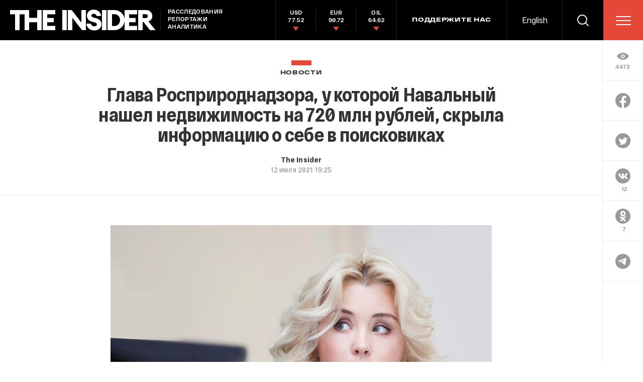

--- FILE ---
content_type: text/html; charset=windows-1251
request_url: https://theins.ru/api/proxy/vk?act=count&index=1&url=https%3A%2F%2Ftheins.ru%2Fnews%2F243423
body_size: 98
content:
VK.Share.count(1, 12);

--- FILE ---
content_type: text/html; charset=utf-8
request_url: https://www.google.com/recaptcha/api2/anchor?ar=1&k=6LfXXlQrAAAAAJfFz-T9_R_zHKzorpYdeA7oEl5d&co=aHR0cHM6Ly90aGVpbnMucnU6NDQz&hl=en&v=PoyoqOPhxBO7pBk68S4YbpHZ&size=invisible&anchor-ms=20000&execute-ms=30000&cb=kirud759yxqh
body_size: 49562
content:
<!DOCTYPE HTML><html dir="ltr" lang="en"><head><meta http-equiv="Content-Type" content="text/html; charset=UTF-8">
<meta http-equiv="X-UA-Compatible" content="IE=edge">
<title>reCAPTCHA</title>
<style type="text/css">
/* cyrillic-ext */
@font-face {
  font-family: 'Roboto';
  font-style: normal;
  font-weight: 400;
  font-stretch: 100%;
  src: url(//fonts.gstatic.com/s/roboto/v48/KFO7CnqEu92Fr1ME7kSn66aGLdTylUAMa3GUBHMdazTgWw.woff2) format('woff2');
  unicode-range: U+0460-052F, U+1C80-1C8A, U+20B4, U+2DE0-2DFF, U+A640-A69F, U+FE2E-FE2F;
}
/* cyrillic */
@font-face {
  font-family: 'Roboto';
  font-style: normal;
  font-weight: 400;
  font-stretch: 100%;
  src: url(//fonts.gstatic.com/s/roboto/v48/KFO7CnqEu92Fr1ME7kSn66aGLdTylUAMa3iUBHMdazTgWw.woff2) format('woff2');
  unicode-range: U+0301, U+0400-045F, U+0490-0491, U+04B0-04B1, U+2116;
}
/* greek-ext */
@font-face {
  font-family: 'Roboto';
  font-style: normal;
  font-weight: 400;
  font-stretch: 100%;
  src: url(//fonts.gstatic.com/s/roboto/v48/KFO7CnqEu92Fr1ME7kSn66aGLdTylUAMa3CUBHMdazTgWw.woff2) format('woff2');
  unicode-range: U+1F00-1FFF;
}
/* greek */
@font-face {
  font-family: 'Roboto';
  font-style: normal;
  font-weight: 400;
  font-stretch: 100%;
  src: url(//fonts.gstatic.com/s/roboto/v48/KFO7CnqEu92Fr1ME7kSn66aGLdTylUAMa3-UBHMdazTgWw.woff2) format('woff2');
  unicode-range: U+0370-0377, U+037A-037F, U+0384-038A, U+038C, U+038E-03A1, U+03A3-03FF;
}
/* math */
@font-face {
  font-family: 'Roboto';
  font-style: normal;
  font-weight: 400;
  font-stretch: 100%;
  src: url(//fonts.gstatic.com/s/roboto/v48/KFO7CnqEu92Fr1ME7kSn66aGLdTylUAMawCUBHMdazTgWw.woff2) format('woff2');
  unicode-range: U+0302-0303, U+0305, U+0307-0308, U+0310, U+0312, U+0315, U+031A, U+0326-0327, U+032C, U+032F-0330, U+0332-0333, U+0338, U+033A, U+0346, U+034D, U+0391-03A1, U+03A3-03A9, U+03B1-03C9, U+03D1, U+03D5-03D6, U+03F0-03F1, U+03F4-03F5, U+2016-2017, U+2034-2038, U+203C, U+2040, U+2043, U+2047, U+2050, U+2057, U+205F, U+2070-2071, U+2074-208E, U+2090-209C, U+20D0-20DC, U+20E1, U+20E5-20EF, U+2100-2112, U+2114-2115, U+2117-2121, U+2123-214F, U+2190, U+2192, U+2194-21AE, U+21B0-21E5, U+21F1-21F2, U+21F4-2211, U+2213-2214, U+2216-22FF, U+2308-230B, U+2310, U+2319, U+231C-2321, U+2336-237A, U+237C, U+2395, U+239B-23B7, U+23D0, U+23DC-23E1, U+2474-2475, U+25AF, U+25B3, U+25B7, U+25BD, U+25C1, U+25CA, U+25CC, U+25FB, U+266D-266F, U+27C0-27FF, U+2900-2AFF, U+2B0E-2B11, U+2B30-2B4C, U+2BFE, U+3030, U+FF5B, U+FF5D, U+1D400-1D7FF, U+1EE00-1EEFF;
}
/* symbols */
@font-face {
  font-family: 'Roboto';
  font-style: normal;
  font-weight: 400;
  font-stretch: 100%;
  src: url(//fonts.gstatic.com/s/roboto/v48/KFO7CnqEu92Fr1ME7kSn66aGLdTylUAMaxKUBHMdazTgWw.woff2) format('woff2');
  unicode-range: U+0001-000C, U+000E-001F, U+007F-009F, U+20DD-20E0, U+20E2-20E4, U+2150-218F, U+2190, U+2192, U+2194-2199, U+21AF, U+21E6-21F0, U+21F3, U+2218-2219, U+2299, U+22C4-22C6, U+2300-243F, U+2440-244A, U+2460-24FF, U+25A0-27BF, U+2800-28FF, U+2921-2922, U+2981, U+29BF, U+29EB, U+2B00-2BFF, U+4DC0-4DFF, U+FFF9-FFFB, U+10140-1018E, U+10190-1019C, U+101A0, U+101D0-101FD, U+102E0-102FB, U+10E60-10E7E, U+1D2C0-1D2D3, U+1D2E0-1D37F, U+1F000-1F0FF, U+1F100-1F1AD, U+1F1E6-1F1FF, U+1F30D-1F30F, U+1F315, U+1F31C, U+1F31E, U+1F320-1F32C, U+1F336, U+1F378, U+1F37D, U+1F382, U+1F393-1F39F, U+1F3A7-1F3A8, U+1F3AC-1F3AF, U+1F3C2, U+1F3C4-1F3C6, U+1F3CA-1F3CE, U+1F3D4-1F3E0, U+1F3ED, U+1F3F1-1F3F3, U+1F3F5-1F3F7, U+1F408, U+1F415, U+1F41F, U+1F426, U+1F43F, U+1F441-1F442, U+1F444, U+1F446-1F449, U+1F44C-1F44E, U+1F453, U+1F46A, U+1F47D, U+1F4A3, U+1F4B0, U+1F4B3, U+1F4B9, U+1F4BB, U+1F4BF, U+1F4C8-1F4CB, U+1F4D6, U+1F4DA, U+1F4DF, U+1F4E3-1F4E6, U+1F4EA-1F4ED, U+1F4F7, U+1F4F9-1F4FB, U+1F4FD-1F4FE, U+1F503, U+1F507-1F50B, U+1F50D, U+1F512-1F513, U+1F53E-1F54A, U+1F54F-1F5FA, U+1F610, U+1F650-1F67F, U+1F687, U+1F68D, U+1F691, U+1F694, U+1F698, U+1F6AD, U+1F6B2, U+1F6B9-1F6BA, U+1F6BC, U+1F6C6-1F6CF, U+1F6D3-1F6D7, U+1F6E0-1F6EA, U+1F6F0-1F6F3, U+1F6F7-1F6FC, U+1F700-1F7FF, U+1F800-1F80B, U+1F810-1F847, U+1F850-1F859, U+1F860-1F887, U+1F890-1F8AD, U+1F8B0-1F8BB, U+1F8C0-1F8C1, U+1F900-1F90B, U+1F93B, U+1F946, U+1F984, U+1F996, U+1F9E9, U+1FA00-1FA6F, U+1FA70-1FA7C, U+1FA80-1FA89, U+1FA8F-1FAC6, U+1FACE-1FADC, U+1FADF-1FAE9, U+1FAF0-1FAF8, U+1FB00-1FBFF;
}
/* vietnamese */
@font-face {
  font-family: 'Roboto';
  font-style: normal;
  font-weight: 400;
  font-stretch: 100%;
  src: url(//fonts.gstatic.com/s/roboto/v48/KFO7CnqEu92Fr1ME7kSn66aGLdTylUAMa3OUBHMdazTgWw.woff2) format('woff2');
  unicode-range: U+0102-0103, U+0110-0111, U+0128-0129, U+0168-0169, U+01A0-01A1, U+01AF-01B0, U+0300-0301, U+0303-0304, U+0308-0309, U+0323, U+0329, U+1EA0-1EF9, U+20AB;
}
/* latin-ext */
@font-face {
  font-family: 'Roboto';
  font-style: normal;
  font-weight: 400;
  font-stretch: 100%;
  src: url(//fonts.gstatic.com/s/roboto/v48/KFO7CnqEu92Fr1ME7kSn66aGLdTylUAMa3KUBHMdazTgWw.woff2) format('woff2');
  unicode-range: U+0100-02BA, U+02BD-02C5, U+02C7-02CC, U+02CE-02D7, U+02DD-02FF, U+0304, U+0308, U+0329, U+1D00-1DBF, U+1E00-1E9F, U+1EF2-1EFF, U+2020, U+20A0-20AB, U+20AD-20C0, U+2113, U+2C60-2C7F, U+A720-A7FF;
}
/* latin */
@font-face {
  font-family: 'Roboto';
  font-style: normal;
  font-weight: 400;
  font-stretch: 100%;
  src: url(//fonts.gstatic.com/s/roboto/v48/KFO7CnqEu92Fr1ME7kSn66aGLdTylUAMa3yUBHMdazQ.woff2) format('woff2');
  unicode-range: U+0000-00FF, U+0131, U+0152-0153, U+02BB-02BC, U+02C6, U+02DA, U+02DC, U+0304, U+0308, U+0329, U+2000-206F, U+20AC, U+2122, U+2191, U+2193, U+2212, U+2215, U+FEFF, U+FFFD;
}
/* cyrillic-ext */
@font-face {
  font-family: 'Roboto';
  font-style: normal;
  font-weight: 500;
  font-stretch: 100%;
  src: url(//fonts.gstatic.com/s/roboto/v48/KFO7CnqEu92Fr1ME7kSn66aGLdTylUAMa3GUBHMdazTgWw.woff2) format('woff2');
  unicode-range: U+0460-052F, U+1C80-1C8A, U+20B4, U+2DE0-2DFF, U+A640-A69F, U+FE2E-FE2F;
}
/* cyrillic */
@font-face {
  font-family: 'Roboto';
  font-style: normal;
  font-weight: 500;
  font-stretch: 100%;
  src: url(//fonts.gstatic.com/s/roboto/v48/KFO7CnqEu92Fr1ME7kSn66aGLdTylUAMa3iUBHMdazTgWw.woff2) format('woff2');
  unicode-range: U+0301, U+0400-045F, U+0490-0491, U+04B0-04B1, U+2116;
}
/* greek-ext */
@font-face {
  font-family: 'Roboto';
  font-style: normal;
  font-weight: 500;
  font-stretch: 100%;
  src: url(//fonts.gstatic.com/s/roboto/v48/KFO7CnqEu92Fr1ME7kSn66aGLdTylUAMa3CUBHMdazTgWw.woff2) format('woff2');
  unicode-range: U+1F00-1FFF;
}
/* greek */
@font-face {
  font-family: 'Roboto';
  font-style: normal;
  font-weight: 500;
  font-stretch: 100%;
  src: url(//fonts.gstatic.com/s/roboto/v48/KFO7CnqEu92Fr1ME7kSn66aGLdTylUAMa3-UBHMdazTgWw.woff2) format('woff2');
  unicode-range: U+0370-0377, U+037A-037F, U+0384-038A, U+038C, U+038E-03A1, U+03A3-03FF;
}
/* math */
@font-face {
  font-family: 'Roboto';
  font-style: normal;
  font-weight: 500;
  font-stretch: 100%;
  src: url(//fonts.gstatic.com/s/roboto/v48/KFO7CnqEu92Fr1ME7kSn66aGLdTylUAMawCUBHMdazTgWw.woff2) format('woff2');
  unicode-range: U+0302-0303, U+0305, U+0307-0308, U+0310, U+0312, U+0315, U+031A, U+0326-0327, U+032C, U+032F-0330, U+0332-0333, U+0338, U+033A, U+0346, U+034D, U+0391-03A1, U+03A3-03A9, U+03B1-03C9, U+03D1, U+03D5-03D6, U+03F0-03F1, U+03F4-03F5, U+2016-2017, U+2034-2038, U+203C, U+2040, U+2043, U+2047, U+2050, U+2057, U+205F, U+2070-2071, U+2074-208E, U+2090-209C, U+20D0-20DC, U+20E1, U+20E5-20EF, U+2100-2112, U+2114-2115, U+2117-2121, U+2123-214F, U+2190, U+2192, U+2194-21AE, U+21B0-21E5, U+21F1-21F2, U+21F4-2211, U+2213-2214, U+2216-22FF, U+2308-230B, U+2310, U+2319, U+231C-2321, U+2336-237A, U+237C, U+2395, U+239B-23B7, U+23D0, U+23DC-23E1, U+2474-2475, U+25AF, U+25B3, U+25B7, U+25BD, U+25C1, U+25CA, U+25CC, U+25FB, U+266D-266F, U+27C0-27FF, U+2900-2AFF, U+2B0E-2B11, U+2B30-2B4C, U+2BFE, U+3030, U+FF5B, U+FF5D, U+1D400-1D7FF, U+1EE00-1EEFF;
}
/* symbols */
@font-face {
  font-family: 'Roboto';
  font-style: normal;
  font-weight: 500;
  font-stretch: 100%;
  src: url(//fonts.gstatic.com/s/roboto/v48/KFO7CnqEu92Fr1ME7kSn66aGLdTylUAMaxKUBHMdazTgWw.woff2) format('woff2');
  unicode-range: U+0001-000C, U+000E-001F, U+007F-009F, U+20DD-20E0, U+20E2-20E4, U+2150-218F, U+2190, U+2192, U+2194-2199, U+21AF, U+21E6-21F0, U+21F3, U+2218-2219, U+2299, U+22C4-22C6, U+2300-243F, U+2440-244A, U+2460-24FF, U+25A0-27BF, U+2800-28FF, U+2921-2922, U+2981, U+29BF, U+29EB, U+2B00-2BFF, U+4DC0-4DFF, U+FFF9-FFFB, U+10140-1018E, U+10190-1019C, U+101A0, U+101D0-101FD, U+102E0-102FB, U+10E60-10E7E, U+1D2C0-1D2D3, U+1D2E0-1D37F, U+1F000-1F0FF, U+1F100-1F1AD, U+1F1E6-1F1FF, U+1F30D-1F30F, U+1F315, U+1F31C, U+1F31E, U+1F320-1F32C, U+1F336, U+1F378, U+1F37D, U+1F382, U+1F393-1F39F, U+1F3A7-1F3A8, U+1F3AC-1F3AF, U+1F3C2, U+1F3C4-1F3C6, U+1F3CA-1F3CE, U+1F3D4-1F3E0, U+1F3ED, U+1F3F1-1F3F3, U+1F3F5-1F3F7, U+1F408, U+1F415, U+1F41F, U+1F426, U+1F43F, U+1F441-1F442, U+1F444, U+1F446-1F449, U+1F44C-1F44E, U+1F453, U+1F46A, U+1F47D, U+1F4A3, U+1F4B0, U+1F4B3, U+1F4B9, U+1F4BB, U+1F4BF, U+1F4C8-1F4CB, U+1F4D6, U+1F4DA, U+1F4DF, U+1F4E3-1F4E6, U+1F4EA-1F4ED, U+1F4F7, U+1F4F9-1F4FB, U+1F4FD-1F4FE, U+1F503, U+1F507-1F50B, U+1F50D, U+1F512-1F513, U+1F53E-1F54A, U+1F54F-1F5FA, U+1F610, U+1F650-1F67F, U+1F687, U+1F68D, U+1F691, U+1F694, U+1F698, U+1F6AD, U+1F6B2, U+1F6B9-1F6BA, U+1F6BC, U+1F6C6-1F6CF, U+1F6D3-1F6D7, U+1F6E0-1F6EA, U+1F6F0-1F6F3, U+1F6F7-1F6FC, U+1F700-1F7FF, U+1F800-1F80B, U+1F810-1F847, U+1F850-1F859, U+1F860-1F887, U+1F890-1F8AD, U+1F8B0-1F8BB, U+1F8C0-1F8C1, U+1F900-1F90B, U+1F93B, U+1F946, U+1F984, U+1F996, U+1F9E9, U+1FA00-1FA6F, U+1FA70-1FA7C, U+1FA80-1FA89, U+1FA8F-1FAC6, U+1FACE-1FADC, U+1FADF-1FAE9, U+1FAF0-1FAF8, U+1FB00-1FBFF;
}
/* vietnamese */
@font-face {
  font-family: 'Roboto';
  font-style: normal;
  font-weight: 500;
  font-stretch: 100%;
  src: url(//fonts.gstatic.com/s/roboto/v48/KFO7CnqEu92Fr1ME7kSn66aGLdTylUAMa3OUBHMdazTgWw.woff2) format('woff2');
  unicode-range: U+0102-0103, U+0110-0111, U+0128-0129, U+0168-0169, U+01A0-01A1, U+01AF-01B0, U+0300-0301, U+0303-0304, U+0308-0309, U+0323, U+0329, U+1EA0-1EF9, U+20AB;
}
/* latin-ext */
@font-face {
  font-family: 'Roboto';
  font-style: normal;
  font-weight: 500;
  font-stretch: 100%;
  src: url(//fonts.gstatic.com/s/roboto/v48/KFO7CnqEu92Fr1ME7kSn66aGLdTylUAMa3KUBHMdazTgWw.woff2) format('woff2');
  unicode-range: U+0100-02BA, U+02BD-02C5, U+02C7-02CC, U+02CE-02D7, U+02DD-02FF, U+0304, U+0308, U+0329, U+1D00-1DBF, U+1E00-1E9F, U+1EF2-1EFF, U+2020, U+20A0-20AB, U+20AD-20C0, U+2113, U+2C60-2C7F, U+A720-A7FF;
}
/* latin */
@font-face {
  font-family: 'Roboto';
  font-style: normal;
  font-weight: 500;
  font-stretch: 100%;
  src: url(//fonts.gstatic.com/s/roboto/v48/KFO7CnqEu92Fr1ME7kSn66aGLdTylUAMa3yUBHMdazQ.woff2) format('woff2');
  unicode-range: U+0000-00FF, U+0131, U+0152-0153, U+02BB-02BC, U+02C6, U+02DA, U+02DC, U+0304, U+0308, U+0329, U+2000-206F, U+20AC, U+2122, U+2191, U+2193, U+2212, U+2215, U+FEFF, U+FFFD;
}
/* cyrillic-ext */
@font-face {
  font-family: 'Roboto';
  font-style: normal;
  font-weight: 900;
  font-stretch: 100%;
  src: url(//fonts.gstatic.com/s/roboto/v48/KFO7CnqEu92Fr1ME7kSn66aGLdTylUAMa3GUBHMdazTgWw.woff2) format('woff2');
  unicode-range: U+0460-052F, U+1C80-1C8A, U+20B4, U+2DE0-2DFF, U+A640-A69F, U+FE2E-FE2F;
}
/* cyrillic */
@font-face {
  font-family: 'Roboto';
  font-style: normal;
  font-weight: 900;
  font-stretch: 100%;
  src: url(//fonts.gstatic.com/s/roboto/v48/KFO7CnqEu92Fr1ME7kSn66aGLdTylUAMa3iUBHMdazTgWw.woff2) format('woff2');
  unicode-range: U+0301, U+0400-045F, U+0490-0491, U+04B0-04B1, U+2116;
}
/* greek-ext */
@font-face {
  font-family: 'Roboto';
  font-style: normal;
  font-weight: 900;
  font-stretch: 100%;
  src: url(//fonts.gstatic.com/s/roboto/v48/KFO7CnqEu92Fr1ME7kSn66aGLdTylUAMa3CUBHMdazTgWw.woff2) format('woff2');
  unicode-range: U+1F00-1FFF;
}
/* greek */
@font-face {
  font-family: 'Roboto';
  font-style: normal;
  font-weight: 900;
  font-stretch: 100%;
  src: url(//fonts.gstatic.com/s/roboto/v48/KFO7CnqEu92Fr1ME7kSn66aGLdTylUAMa3-UBHMdazTgWw.woff2) format('woff2');
  unicode-range: U+0370-0377, U+037A-037F, U+0384-038A, U+038C, U+038E-03A1, U+03A3-03FF;
}
/* math */
@font-face {
  font-family: 'Roboto';
  font-style: normal;
  font-weight: 900;
  font-stretch: 100%;
  src: url(//fonts.gstatic.com/s/roboto/v48/KFO7CnqEu92Fr1ME7kSn66aGLdTylUAMawCUBHMdazTgWw.woff2) format('woff2');
  unicode-range: U+0302-0303, U+0305, U+0307-0308, U+0310, U+0312, U+0315, U+031A, U+0326-0327, U+032C, U+032F-0330, U+0332-0333, U+0338, U+033A, U+0346, U+034D, U+0391-03A1, U+03A3-03A9, U+03B1-03C9, U+03D1, U+03D5-03D6, U+03F0-03F1, U+03F4-03F5, U+2016-2017, U+2034-2038, U+203C, U+2040, U+2043, U+2047, U+2050, U+2057, U+205F, U+2070-2071, U+2074-208E, U+2090-209C, U+20D0-20DC, U+20E1, U+20E5-20EF, U+2100-2112, U+2114-2115, U+2117-2121, U+2123-214F, U+2190, U+2192, U+2194-21AE, U+21B0-21E5, U+21F1-21F2, U+21F4-2211, U+2213-2214, U+2216-22FF, U+2308-230B, U+2310, U+2319, U+231C-2321, U+2336-237A, U+237C, U+2395, U+239B-23B7, U+23D0, U+23DC-23E1, U+2474-2475, U+25AF, U+25B3, U+25B7, U+25BD, U+25C1, U+25CA, U+25CC, U+25FB, U+266D-266F, U+27C0-27FF, U+2900-2AFF, U+2B0E-2B11, U+2B30-2B4C, U+2BFE, U+3030, U+FF5B, U+FF5D, U+1D400-1D7FF, U+1EE00-1EEFF;
}
/* symbols */
@font-face {
  font-family: 'Roboto';
  font-style: normal;
  font-weight: 900;
  font-stretch: 100%;
  src: url(//fonts.gstatic.com/s/roboto/v48/KFO7CnqEu92Fr1ME7kSn66aGLdTylUAMaxKUBHMdazTgWw.woff2) format('woff2');
  unicode-range: U+0001-000C, U+000E-001F, U+007F-009F, U+20DD-20E0, U+20E2-20E4, U+2150-218F, U+2190, U+2192, U+2194-2199, U+21AF, U+21E6-21F0, U+21F3, U+2218-2219, U+2299, U+22C4-22C6, U+2300-243F, U+2440-244A, U+2460-24FF, U+25A0-27BF, U+2800-28FF, U+2921-2922, U+2981, U+29BF, U+29EB, U+2B00-2BFF, U+4DC0-4DFF, U+FFF9-FFFB, U+10140-1018E, U+10190-1019C, U+101A0, U+101D0-101FD, U+102E0-102FB, U+10E60-10E7E, U+1D2C0-1D2D3, U+1D2E0-1D37F, U+1F000-1F0FF, U+1F100-1F1AD, U+1F1E6-1F1FF, U+1F30D-1F30F, U+1F315, U+1F31C, U+1F31E, U+1F320-1F32C, U+1F336, U+1F378, U+1F37D, U+1F382, U+1F393-1F39F, U+1F3A7-1F3A8, U+1F3AC-1F3AF, U+1F3C2, U+1F3C4-1F3C6, U+1F3CA-1F3CE, U+1F3D4-1F3E0, U+1F3ED, U+1F3F1-1F3F3, U+1F3F5-1F3F7, U+1F408, U+1F415, U+1F41F, U+1F426, U+1F43F, U+1F441-1F442, U+1F444, U+1F446-1F449, U+1F44C-1F44E, U+1F453, U+1F46A, U+1F47D, U+1F4A3, U+1F4B0, U+1F4B3, U+1F4B9, U+1F4BB, U+1F4BF, U+1F4C8-1F4CB, U+1F4D6, U+1F4DA, U+1F4DF, U+1F4E3-1F4E6, U+1F4EA-1F4ED, U+1F4F7, U+1F4F9-1F4FB, U+1F4FD-1F4FE, U+1F503, U+1F507-1F50B, U+1F50D, U+1F512-1F513, U+1F53E-1F54A, U+1F54F-1F5FA, U+1F610, U+1F650-1F67F, U+1F687, U+1F68D, U+1F691, U+1F694, U+1F698, U+1F6AD, U+1F6B2, U+1F6B9-1F6BA, U+1F6BC, U+1F6C6-1F6CF, U+1F6D3-1F6D7, U+1F6E0-1F6EA, U+1F6F0-1F6F3, U+1F6F7-1F6FC, U+1F700-1F7FF, U+1F800-1F80B, U+1F810-1F847, U+1F850-1F859, U+1F860-1F887, U+1F890-1F8AD, U+1F8B0-1F8BB, U+1F8C0-1F8C1, U+1F900-1F90B, U+1F93B, U+1F946, U+1F984, U+1F996, U+1F9E9, U+1FA00-1FA6F, U+1FA70-1FA7C, U+1FA80-1FA89, U+1FA8F-1FAC6, U+1FACE-1FADC, U+1FADF-1FAE9, U+1FAF0-1FAF8, U+1FB00-1FBFF;
}
/* vietnamese */
@font-face {
  font-family: 'Roboto';
  font-style: normal;
  font-weight: 900;
  font-stretch: 100%;
  src: url(//fonts.gstatic.com/s/roboto/v48/KFO7CnqEu92Fr1ME7kSn66aGLdTylUAMa3OUBHMdazTgWw.woff2) format('woff2');
  unicode-range: U+0102-0103, U+0110-0111, U+0128-0129, U+0168-0169, U+01A0-01A1, U+01AF-01B0, U+0300-0301, U+0303-0304, U+0308-0309, U+0323, U+0329, U+1EA0-1EF9, U+20AB;
}
/* latin-ext */
@font-face {
  font-family: 'Roboto';
  font-style: normal;
  font-weight: 900;
  font-stretch: 100%;
  src: url(//fonts.gstatic.com/s/roboto/v48/KFO7CnqEu92Fr1ME7kSn66aGLdTylUAMa3KUBHMdazTgWw.woff2) format('woff2');
  unicode-range: U+0100-02BA, U+02BD-02C5, U+02C7-02CC, U+02CE-02D7, U+02DD-02FF, U+0304, U+0308, U+0329, U+1D00-1DBF, U+1E00-1E9F, U+1EF2-1EFF, U+2020, U+20A0-20AB, U+20AD-20C0, U+2113, U+2C60-2C7F, U+A720-A7FF;
}
/* latin */
@font-face {
  font-family: 'Roboto';
  font-style: normal;
  font-weight: 900;
  font-stretch: 100%;
  src: url(//fonts.gstatic.com/s/roboto/v48/KFO7CnqEu92Fr1ME7kSn66aGLdTylUAMa3yUBHMdazQ.woff2) format('woff2');
  unicode-range: U+0000-00FF, U+0131, U+0152-0153, U+02BB-02BC, U+02C6, U+02DA, U+02DC, U+0304, U+0308, U+0329, U+2000-206F, U+20AC, U+2122, U+2191, U+2193, U+2212, U+2215, U+FEFF, U+FFFD;
}

</style>
<link rel="stylesheet" type="text/css" href="https://www.gstatic.com/recaptcha/releases/PoyoqOPhxBO7pBk68S4YbpHZ/styles__ltr.css">
<script nonce="tHDVFlSJwRm9s-I_w6hJxw" type="text/javascript">window['__recaptcha_api'] = 'https://www.google.com/recaptcha/api2/';</script>
<script type="text/javascript" src="https://www.gstatic.com/recaptcha/releases/PoyoqOPhxBO7pBk68S4YbpHZ/recaptcha__en.js" nonce="tHDVFlSJwRm9s-I_w6hJxw">
      
    </script></head>
<body><div id="rc-anchor-alert" class="rc-anchor-alert"></div>
<input type="hidden" id="recaptcha-token" value="[base64]">
<script type="text/javascript" nonce="tHDVFlSJwRm9s-I_w6hJxw">
      recaptcha.anchor.Main.init("[\x22ainput\x22,[\x22bgdata\x22,\x22\x22,\[base64]/[base64]/[base64]/[base64]/[base64]/UltsKytdPUU6KEU8MjA0OD9SW2wrK109RT4+NnwxOTI6KChFJjY0NTEyKT09NTUyOTYmJk0rMTxjLmxlbmd0aCYmKGMuY2hhckNvZGVBdChNKzEpJjY0NTEyKT09NTYzMjA/[base64]/[base64]/[base64]/[base64]/[base64]/[base64]/[base64]\x22,\[base64]\\u003d\\u003d\x22,\[base64]/DgcKFOsOwHcKJwoPCp8KhVFtaEjLCsUvCssKhTsOkUMKxBHnCrMK7RMOQRsKZB8OHw6PDkyvDgU4TZsOOwpPCkhfDkyEOwqfDnsOnw7LCuMKBOETCl8K3woo+w5LCi8OBw4TDuHjDgMKHwrzDhQzCtcK7w4bDl2zDisKPbA3CpMKywo/[base64]/Dm8Oaw7rDssK7DTfCuGpSAwjCmnbDv8K8Il7CvmMlwq3CpMKqw5LDrgfDnVcgw77CgsOnwq8Cw6/CnsOzcsOUEMKPw7zCu8OZGRExEEzCucO6O8OhwqgdP8KgKnfDpsOxCsKiMRjDqW3CgMOSw7TConDCgsKhD8Oiw7XCgSwJBxHCnTAmwq/DiMKZa8OIYcKJEMK4w7DDp3XChcOewqfCv8KUBXNqw4PCqcOSwqXCmDAwSMOjw7/CoRlSwqLDucKIw4PDncOzwqbDgcODDMOLwoHCjHnDpFvDtgQDw6RDwpbCq3kVwofDhsK+w4fDtxtxNyt0C8OlVcK0RsOMV8KeaCBTwoRmw5AjwpBvB0vDmyk2I8KBIMKnw408wpLDjMKwaGrCg1Esw6wZwobClnBowp1vwpIhLEnDtUhhKGNCw4jDlcO/PsKzP3TDtMODwpZsw67DhMOIJcKNwqx2w4EtI2IiwphPGnDCiSvCtgXDsmzDpAjDjVRqw4HCpiHDuMO6w6jCoijCkMO5cghWwq1vw4ErwpLDmsO7bixRwpI9woJGfsKaW8OpU8OMdXBlWsKnLTvDs8O9Q8KkQSVBwp/Dj8Obw5vDs8KdJnsMw6ASKBXDnn7DqcObLcKewrDDlQ7DtcOXw6VFw5UJwqx3wqpWw6DCtQpnw403QyB0wpDDucK+w7PCn8KhwoDDk8Kkw7QHSV4yUcKFw4g9cEdONiRVCkzDiMKiwoc1FMK7w7Ezd8KUfWDCjRDDk8KBwqXDt3oHw7/CswJMBMKZw5zDmUEtJ8OBZH3Di8Kpw63Dp8KxNcOJdcO+wrPCiRTDkB98Fj7DhcOnIsKGwozCi3PDocK4w7Brw4bCkXTCiWfCgsOdScOGw4UScsOkw4HDj8O/w6d3woTDoUTCkAZDZDMDJSIBY8OMalXCoQvDgMO1wozDncOHw7Qrw4HCnjU0woZawpLCm8K1Qi4TQcKOe8OYbcO9wpzDrsOqw7nCiU3DoyVAMMKiJMKDU8KzPcOXwpnDnlsqwprCtWVPw5Y+w4cVw5/DgcKnw6PDpwzDqHDDrsOzAQfCmwrCtsO1AUZiw4Vuw5fDl8OCw4dyHyXCscKcXFJPJXcLfsOawp1uwohacy5Ew6F3woDCrsOPw5nDgsOhwo5OZcKpw6Fzw5bDgsO/w451d8OFRAnDsMOmwpp/IMK0w4LCv8OwLMK0w6Fww5h9w49Sw4TDmMKHw6IFw6LCslPDqE0ew6jDgW3CjkxuDnTCsyPDvcOiw6DCgUPCnMKBw6TCjWTDs8OKUcO3w5fCvMODQTk/wrjDn8OJdW7DulFOw6/DtyAOwoUMK2TCrkRGw447LivDkTvDgW/CjXFjJm9IRsO4w6gHNMKIJRrDkcO9wqXDh8ONbMOZS8K+wpHDrQrDmMO+QEoZw4HDmn3DvcOONsOOHMOXw63DtcKlEsKVw6PClsOSYcOWw4XCkMKTwojCjsKvXSsAworDhwfDs8K1w4NGTsKVw41MIMOjAMOcQhXChcOzOMOcSsO3wpw+fsKLwr/DuUp6w5Y5AC4jLMOeVTrCgEwTFcOhGcO+w6TDjTXCgGbDlWYDw7vCnmU1wqvCmjxpMiPCo8OAw6w7w41wCmPCj2Jew4/CvmMnN1HDgMOhw5bChWwSa8KKw4sSw5zCm8KZwqrCpMOTMcKLwo4WPcOUYsKjasOPE3Uxw6vCucKLPsKZVxdHAcOoH2rDq8O9w5x8aCXClQrCiD7DqcK8worDrz3Dpx/CqsOGwqM4w4tfwrgcwrXCu8K7wrHCsD1fwq5gbmrCmcKawoF3eXUkeGgjbzjDn8KVUypBCgdKPcO+PsOJFcKUWAvDqMOJKwrCjMKtAsKEw4zDmDluExdFwroBZcO/wrzCrh1qEcKcWgXDrsOswotxw501DsOZJy/DlTPCoBsGw6INw4XDo8K/[base64]/[base64]/W8KiwrE8wpUwcMKqworCoDDChycZwqfCrsOQBxHDisOuw5AXJcKqEQTDiE/[base64]/Dg8OUw4Azw4fChMOVJiYZwphTNy5cwqLDl218UcOvwqHCu1NTMBHCoVJ2w7/Co2pew57Cm8OYUCpceR7Duj3CiQsYaSx6w4V+woAGKcOFw5XCvMKIR0pcwql9dC/CvcO4wpwZwqcjwqTChE3Cr8KzGQXCqT8saMOjZjDDigMFaMKZw69sYGY/BcKtw6xKfcOfI8OZDlhfIkzCvMKge8KeMRfCvsKFLxDCmV/CthQCwrPDrCMsEcO+wrnDrSMyXytvwqrDh8OnOFcYK8O8KMKEw7jCjnTDuMOqFcOKwpNYw5HCmcKhw6TDulLDql/Dv8Kcw5/Cr1DCnUjCtsKyw6QQw6p/wrFmChUlw4nDlMKxw7Yewq/DkMKQfsO6wpFSLMOxw5YiIXbCln1cw5MZw4oNw5xlwqbCoMOReWbClmbDpRjCjwfDrcK9wqDCrcOVfMOuc8OnXHBwwptnw7rCj0/DgMOtFMO/w4F+w4PDnCZnMGfDuTnCiHh0w6rCm2hmPxHCpsODdigWw4pHUcKXRG7CsSZUBMOBw5d0w7XDusKFWwrDmsKtwp5ZFcOFdHLCuwUGw5phwodULUouwozDssOFw7MFBGRBEQnCicKjCcKqTMOiw6N4ND4hwpMcw7XDjWgvw67DtsK3K8OQUMKTM8KGHXPCtG9Kfy/DpMKNwrtyQcOSw6LDqcKXVl/CryHDh8OKB8KYwp4owrDDscOVw57Dh8OMSMO9w7fDok0dbMKMw57Cu8O0b3PDtBYFAcOufHB2w6zDkcOMQXLDnm07c8O2wqV/QE1qPiTDlcKgw4l1XsO+C1/[base64]/QkvCksKaZMKgwpjCtcKbMcOlwpZjwrjCqsKHcMOuw7bCgcOPWsOkIHbCqBPCoRIwbcK1w5HDs8Oaw54Nw5c0J8OPw6VdKWnDghh7aMO0AcOARwodw6p2ecOjZcK/wpbCtcK8woBrSmTCrcO/wo7CqTvDggvDm8OEFsKQwqLDq3vDqUvDq2bCtn49wqgxE8Klw6fCjsOrw6omwqnCo8OhcyJBw7xVW8O4Z3p3w5k5w7vDll9cbnvCoTbCmsK9w49sVcOOwpQSw5Yiw5rCh8KzPF0EwoXCpGJNLsKMOMO/[base64]/Ct8KVwoXDv8OpMyVPw6HDlToVWDXDsW/DpXAHwrhzw4zDtcO2AnNiw44LRsKqFQ3DsG5PKsOnw7DCnAHCkcKWwq8eYTHCoHF3O1HDrG8uwpHDhDVOw5LDlsKgX3DDhsOlwr/[base64]/DlsOxwqHDn8OJHBHCnEZFdhZ4Z1HDhl7CtTTDnxxhw7ZNw4zDg8K+YxgLwpTCmcOzw5llRn3Dm8OkS8OgQMOjQcKqwpBgE347w4x5w5XDvGnDhMKrTsKUw6jDjMKaw7zDky5ZN3dXw7oFKMKtw4VyLg3Dv0bCqcKvwojDl8KBw7XCp8KoKUPDp8KWwq3Csn/DosOnFkfDoMOuwqvDiA/CjTYjwr8lw6TDl8Oye3xGDnnCqcOdwrjCusKpXcOgZ8OiK8K4JsKGF8OHCTfCuBYHDsKqwp7CnMKZwqHCm0E6MsKTw4bDnsO1XkoZwo3DgMKPD2DCv2opWDTCqAgNRMOoezvDmAwMam3Ci8KiUTbDsmdDwrYxNMOEeMObw7XDkcOWwp1Two/[base64]/CnhfDpsKpHMOFYBUbYwAMw5TDvzMQwr3Dl8KWUsKyw6HDtkFywrhJQsOkwqAIA2gQDi/Cp0nClEBpW8K5w6lgbcO7woMvQR/Ck3RXw7/DpcKKIMKAW8KOGMOMwpnCh8KAw6pOwoITZMOxa2/[base64]/NkYqw7RBIsO9EsKqasOOwokzw4HCmA9jw47DmcOrGzzCj8KSwqdzworClsOmE8OGWQTDvA3DvS7CmFjCtwbCoUlLwrd4wqLDusOnw74mwoARBMOrNx93w6vCjMOQw7HDsUNOw6Q9w6LDtcO/w5t1QWPCnsKrD8OAw5Eqw4fCi8KHKMOsKnVvwr4KMkJgw6HCoHLCpwPCkMK1w7g2dnfDrsKeMsOmwrh2aFfDk8KLF8KFw7PCoMKod8KnBCcnEsOcIhFRwqnCg8K+TsOvw44YfMKHOE4mFmNYwr9IYMK7w6PCoHfChz/DlXcFwr/[base64]/ZkvColjDk0nDhcKWFsK9w5jDgjrCuwnDkcOZKHw6dsOHCMK7cGcXGBBMwqzCkzRWw77CvcOOwpYOw5vDuMKuwq8kSmUMBcKWw7XDszN5A8OgRjE6GwUaw7ApEcKJwqDDmi5bNWczAcO8woE0woY6wq/Cp8OMw5pEacKGZcOQKHLDtsOCw5kgV8O7AltUfMOudSTDgyxMw68uNMOvBsOvwqlUaBUTXsKsKiXDvDh8eQDCln/[base64]/w7Jmw5VCw4Ezwo5aLQh4aF7DicKaw6gxQn7DisOmVcK/w6jDnsO1QcOgfxXDj1zCsg4BwpTCtcObWwLCjMOTRMKdwp8pw6DDhy4Xwq13CWAKwoLDp2LCtsOlEsOWw5TCgsKVwprCrxbDosKeUcO7wqE2wq7DgsKww5fCmsKOa8KJdVxeSsKcAC7DkTbDscO/[base64]/[base64]/[base64]/ChkHCqRF2wrHCtwAnHgcXKcOiSmjCjsKYw4LDm8OePgLDnDo2S8OLwpEtBG/[base64]/CtMOPX3zClsOCw5jDh3XDvsOqw6LCmsKDwrwWbRrCgMKJfcOVUD7Ch8KcwprCjBMAwrLDoWkJwrzChjk2wrnCnsKqwol2w6cQwrXDisKCZ8OywpzDrhpaw5Awwqh7w4LDt8KQw7YUw6xPBsOLEhnDlGDDlMOdw6Jkw4YZw6A2w5I0agdbU8KfGcOYwoMhaR3DjD/DqMKWRSIwUcKoHyklw40NwqLCisO/w6XCn8O3E8KtccKJDTTDrcO1DMKmw4HDnsOEK8O0wpfChXbDuXfDhSrDujorA8KxHcOxfTjChcKlBVwdw7HCvDbClHsuwqXDosKOw6YNwrPCkMOaKsKQNsKyM8OcwrEJayDCgVd8ZBzCmMOddTgQJsOAw5o3wrpmVsOew58Uw7V8wpIQXcOsCMO/w5hnBHV5w6pjw4LCrMKuR8Kgc1nDrcKXw591w5rDgsKjdMOXw4jDvcOtwp8uw5XCjsO8Gk3DrWIywp7Di8OsUVdJQMOuPkvDkcKgwqh3w6XDj8O4wq0XwrjDsnN5w4dVwpA3wp4vaifCt2fCvmDCj2LCqMOYaErCtWNLesKmC2DDn8O8w7lKXyVBIiodJMOaw47CsMO/MSnDjgdMJzcHI17CsyAIVApmU1URX8KWKWPDnMOBFcKNwr3Du8KZekMARSvCjsOcXsKFw7TDqWHDv0PDpMOawrfCniV0BMKywpHCtw/CkUHCn8K1wqvDpMOFYEh0Nl3DvEQMaz5GcsOEwrDCritIZ1BOdCnCvsK0ZMOnfsOEGsO8J8OFwptrGCjCksOPLVTDscKVw60QH8OZw5IywpfCoGlawp7DgWcUMsOFXsOSfsOKax3CnW/DpgIEwpXCugjDi1hxK37Di8O1a8KZSGzDpDx0asKCwo1acSXDqDV9w6xgw5jCmsOPw4pxbHLCuyDDvj4vw4/[base64]/DtnANB8O7w6LCn15VwofClQVBR1DCuw7CnGlXwrN/S8Odbzovw7kqNEpZwprCrgHCh8Onw5xQJcOiAsOcN8Kkw6Q/NcKpw77DusO2fMKDw6nCvMOqFljCnsKjw7g/AWXCvDTCuRoDCsOPeVU7w4LCt2PCi8OfOGvCjAVAw4FRwqDCo8KPwpnDo8KcdSPDsGzCpMKKw5fCj8O9ZsOFw70YwrHDvcKAIlU+cDIWVcKOwobCgi/DpmXCqR0QwognwrTCpsOAE8KzKCDDr3M3PsO4wqzChXJ2Yl08wpPCszR7w4VobUzDogDCoSYHP8Kmw7DDgsKrw4ZuBFbDmMOwwp3CtMOLCsOQYMKlS8Oiw6jCkQPCuB/CscO8FcKiEwPCrDJVL8OLwrNjHcO/w7QfHsKzw6hmwp1UCsOJwq/DoMOcejI1w6bDosOxABHDt17CvsOSITzDgxRqHHNVw4HCvVnDkhTDhjcRc1fDozzCtBNOQBw2w7XDjsOgOR3Dn0hWS090T8K/wqXDl0s8woEIw7Yvw4YAwrzCrsKQLxDDkcK5wrs/wpvCq2MPw6FNPHQMQWLDoHfCmnRqw7w1fsOEHxcMw4PCt8O/wqHDiQ0jWcO2w59NfE0KwoDCnMKWwqjDosOuw43CjcOZw7HDhsKHTENEwrPDkxtwPy3DjMOmAcKnw7vDhsOhw4Nmw5vCp8KUwpvCoMKVJkbCuy99w7fCmXrCsGHDi8Oqw5c4YMKjccKxAXjCmzkRw6DCs8OAwqZ5w7/[base64]/DixJgw63DmQcpw7VjM8OZw7d7AsOpw5c0T3kPw6fDvDcoH2NyIMKBw6lodiYUIMKncz7DscK7K27DsMKOWMKYe27DjcKUwqBzAMKaw640wrnDrXJ+w4XCuX/Dk2HCtsKuw6LCoHhLMcOaw48qdEHCisK0K3E6w4wbOMOPUDt9TcOjw55oW8K0w5jDn1/CssO+wr8qw7wmOMOew458T3MnRjJmw5IyUSLDvltUw73DkMKHC2ICSsKdOcKgUCppwrfCgXhoTBtBFcKLwrnDnjsGwohRw5lLG0jDiHnDt8K/[base64]/w5TChcK0w6/CrhY/[base64]/Kx0qw7/DucOXBlPDqXnDmMOUWmTChcOzYMKZw6HDk8KBw57DmMK5wrBkw5B4wqgDw7LDlmnDijPDjlXCrsKcw7/DjnNzwqwaNMKmKMKjM8OMwrHCocO/ecKSwqdZNVBCesK2LcKIwqtawpVCf8Kzwp8GdyBhw7p1fsKMwrwzw5XDh2pNRRfDkMOBwq/CmcO8JTzCqsOHwpEpwp0Zw6J4G8OOcXVyIsOfL8KMJsOCMTrCn217w6PDhVgTw6xGwrdAw5zDpksqFcOGwofDqHQ8w5rCnG7CuMKQMXXDssONORt/[base64]/CgMK1w5Yzwr8uM0HCisO5wrUcScO5wrgMa8OSeMOpPMOwOCN+w5IVwrNvw7fDr0XDmD/CvcOxwpXCgMKZFsKGw6rDqRvDtsKbR8O/aRIQFX1HCcOEwoDDnwQPw6PDm2TCvjrCqj1dwoHCs8K0w4VmFWUDwpbDiUTDrMOSe1sKw6UZPcKPw7prwpwgw5rCiX/CkRMBw4MlwoJOw5DDp8O3w7bDksK2w6sgL8KXw6/ClX7Dm8OMUn/CuHPCssOBHAPCncKEWXfCmsOWwq43FXoDwq7DqGg2U8O1X8OfwoTCux/[base64]/CoMKyw5RLw4QBMWTCsHhNwqHDv8KeNMOVw7LClsK3woNUIsOANcKMwpNpwpQIbh8PYhnDg8OHw5nDtRzCj2LCqWfDkHZ+AF4UYS3CmMKNUG92w4bCm8K/[base64]/DvQDCssOSTcOKLRHDlsO9wodww6U9w6zDkUHDvUlxwoQeKC7Dsj4PBcOlwpHDvk1Aw7jCnsOHS1Eiw63Ck8Olw4TDvcOkSR1JwrQ0wofCrw8wQA/DlgPCkcOiwpPCny5+GMKaL8OswoXCk07CsBjCicOyIkojw5JkUUfDgcOJEMOFw7nDqmrClsK+w7Eub3h5w4jCn8O+w60dw5TDvGXDngjDl0U/[base64]/CsU/DqMKXw69lwpfDlsOdwr0qUMOiHMOnwqjDqsKzwrdFZHgMw7pzw4nCiCrCoBAKWTokOFzCmMKPScKVwrliKcOncsKAHTZhJsOiCBNYw4Buw6hDPsK7DMOtwoPCnHrCpy8sMcKQwojDoD4qe8KgP8OWdXY6w7/[base64]/Cuks/bGTDuj8Cwo3CvCkEB8OAOHxPJsKHwqzDoMO7w4bDs2wwWcK7I8KmH8OYw7VrDcKzG8K1wobDllnCj8Owwrlfwr/CgW8BFFjCgsOJwqNcGT4Bw5l/[base64]/ChB0zDcKgw67CqcKwwqcEw5HDvhsNVsKHX2oTUcOlwpIMOsOCQ8OKGXTCii5SKcKMCXfDmsKwVAnCkMOOwqbDv8KOOMKDwrzDiWTDh8KJw53DlGDDh27Co8KHJsKBw41iFkpXw5cUNzdHwojDgMODwofCj8KWw4fCnsK0wpsOPcOgw7/[base64]/[base64]/fRBjACTCl8K2wo0AwogkOMKLZcOwwqfCrcO2bmdGwr5rL8OPB8Kww5DCvWFIbMKwwplyRgEPEcOAw4/CjHHDrsOgw4jDgsKIw5vCrsKMLMKCZRMDekrDs8KAw7wLNMOiw6XChXrCkcOhw4TCjsK/w4HDtsK/[base64]/Cgix/[base64]/DmWbDtw7DisORw50ZNEvCnTFgBsO7woIgwo3Ds8KCw6UUw40uDcOSF8KNwrxhJMKQwqnCt8Ktw55mw55twqsvwpZQA8Oqwp1NMTPChnEIw6DDuSrChcO3wroUF2rCojkcwphnwrgaBcOBc8K9wpYrw55Lw4hawpxsZE/DqTDCqCLDoUJ6w6TDn8KMacKBw7nDnMKXw6PDkMKWwoHDqMK0wqDDjMO/C3N+VEx/wo7CvRNDWMOHIsO8BsKNwpoNwoDDmCR3wqMcw55Vw5RdOmNvw5gfWlcxAsOFHMO5O202w6DDqsOVw5XDqREKS8O0UjbCjMOEF8KVdE/CusO+wqpOPcOfb8Kyw6EmQcO7XcKWw6USw79Lw6nDk8OMw4/[base64]/CiSnCvsK/[base64]/[base64]/[base64]/WcKEw4DDssKHw7E9w5DDvEUgJ1zCjMKBw7DDvz/Dv8KywrE7d8OTNMO+FcKfw513wp7Dk03CpwfDo3/DjS3DvTnDgMOpwqJDw7LCrcOCwpl5w6lCwqlqwogDw4DDs8KRfjLDji/DmQ7CrsOIZsOLX8KBLMOoVcOCRMKiFAZhaBTCm8OnM8OewrUpHi02H8ONw7leP8ONBsOdNMKBwp3Cl8OswrMTOMOBLy7DsA/[base64]/GMOWQsOiCXFhw53CtWHDnwhLw6TCs8O+wr1/DcKsPQxbB8KUw7krwqPDnMO1HsKVYzJTwqTDk0HDr006DDbDk8KCwrolw5h0wpvCm23Ds8ONYMORwoYMNcO9DsKIw5HDp3MbBMOHCWDCqQ/DtxMIX8OLwrPDkTwOTMKiw7xsd8OYH0vCmMK6YcKwdMOnSBXCjsOHSMK/[base64]/CjsOffcK3wqpsD8OBw5zCicKzwrjCr8Ovw50AJcK4KcOEw6rDg8K8w5dhwrbCg8O9ehV/FRxWwrUtc3ROw4Y3w7YifVnCpMO0w6Jqwod/RB7CksKDbxbCsEECwqLCgsO4eD/Dg3krwonDo8O9w4rDs8KMwpIEwqtSG2kuKcOhwqrDqxTCn2ZrUzHDh8OtfcObwpLDucKFw4LCncKqw7TCug9fwrp4D8KBSsOAwoXCgWMaw78eT8KpL8O5w5HDn8ONwqZdN8K6wqM+C8KbXTdyw4/Cq8Omwq/DlDc3UE1tTMKwworDizhEwqAocMOowoNAbMK1wrPDnWVOwqEzwpB4wqYKw4rCsmfCrMKGBkHCi2PDtcO5OHvCvsKsQj/[base64]/Cu8OjYFwSw4gSwo9lUcKuFBgOQ8OlSsO9w5/Cnxtgw6h4w77CnVoXw58Ew6/DqcOuW8OUwqrCt3dyw6MWLiAVwrbDgsK9w4DCjcOBfFfDpUfCkMKPfhg1M3zDusKTLMOHVwxrIScRFmbDmsOIG3gHKH9ewp3DiyjDiMKKw5Jkw4DCsVk7wrY1wrdyWGvDksOvC8OswrrCo8KBecOMesOGF0hMESxvDh1bwpbCs3LCt3oSJQPDnMKNI13DkcK9f0/[base64]/[base64]/fSHDiRbDum3DmMKWFMOmwqJndMOhUsOrwoPCscO4K8OxRsKmwqrChEUzUcKvbSvCrmXDsWbDvn8Hw5ZLKQjDv8OGwqDDksKxPsKiJMKma8KhOcKmPVkAwpUhHXp6w5/CsMOLPBnDlMKkE8OYwqwowr0cRMOWwrHDksK2JsONHiPDk8KJXC5OR1bChFYNw5EXwonDssK6RsKAZMK5wrFSwr4JKmFWACrDn8O8w5/DisKIW2ZnLsONPgwUw54wMU5/P8OresOWPC7DsTzClg11wqvCkEfDoC7ClWZcw6lSQzM1S8KRTMKscRFaPR9/IcOgw7DDuWTDicOvw6DDunbCgcKYwrweJ37CjMKUCsKPckh9w7liwovClsKiwq/CqsKUw6V+TMOfw65vbsOFGlJjW3XCp2zCqBvDqMKLwrzCpMKxwonCqQJuN8O/aS3DqcKOwp94IWbDq3DDkXvDosK6wqbDqcO5w7BEOGPCrCvDoWReFMK7woPDqTHCgmLCuz5yPsO3w6lydhBVN8OtwqJPw63DtcOQwoZowqTDoXoLwrzCrE/CpMKRwqULZX/[base64]/S8KLL1vDqVZKw7gxw43CicKVwo/CtMKjc8KBw41hwpMmwo7CscO+ZXJvQX1Ewol+wp4MwqzCqcKEw4zDjxrDqzTDo8KNKSzCm8KTG8O2esKcHMK/[base64]/wr4oIsK1wo0vJjhAwrkgL3bDuXNYwoZnEsOUw6zDtsKbHmgGwqhuDRrCigzCrMKTw6IEwrhGw6TDml7CnsOkwoPDucOmZxNcw67CoBvDosOhTwvCnsOweMKnw5jCiz7DjsKGOsOPajzDvStAw7DDu8KfSMKPwq/Dr8KzwoPCqy4Lw4fCrAM+wpNrwoQRwqHCosOzJETDrlVnRXQwZz9HMMOcwqIMWMOsw65Bw7LDv8KCBcO1wrRtISQHw7tjIBlSw4AKHsO8OipowpHDksKzwrASVsOTa8Ohw7zCh8KDwq9awrPDiMKgXsK/wqXDoH3CpisMLcOTHR/[base64]/[base64]/DlMOtMi8ww4PDosK8O0cVw7nDigXClHfDrMOYVsOYPi0ww7rDpD/DjDrDgxpbw4d+HsOJwrPDvTFOwrRLwpZtZ8O+woIJNRLDvTPDt8OpwpNGAMK4w6Vjw6FLwoliw4dUwpAQw6PCq8KRB3fCjmBlw5xowr/[base64]/DsMOfLRPCoMOfKGvDo8OSLiFmNMO+ccKBwrfCoMODw5HDk2AoD1/[base64]/DgsOswqDChcOuGcOCwqLCqxfCtULCuzJxw5/DiGTDrcKPHGAbRsOVw7bDowhfEA7DncOFMsKUwqbDmDXDpcOwNsOaJHlITMOSa8OVShIYcMO6PcKWwqHCpsKDwrbDoxEYw5lYw6bDlMOIJ8KVd8KDHcOYO8OJXcK2w6/[base64]/CkjnDv8OzTAjCpsKIw6TDtSNzw6V+wrHChBzCncORGsOWw5DCocOsw6fCklZ4w6zCuV4swoXCrsO2wrLCtnt1wrPCiXnCvcKdAcKkwoDChm4bwrpwJmrCg8OcwqMCwrc/A2t9wrDCjEZ9wo15wovDthEuMgk9wqUcwpDDjH40w6tbw4vDl03DnsKAF8O0w6bDgcKBY8OUw54PX8O9wpkTwqw4w4/DmsOaN3kgwrnChsOxw5sRw7DCjwrDm8KLMCrDgwVJwozCjsK0w5AYw5xiSsKdbw5RHHdpBcKmGsKFwpFAUTvCl8O5fH3CksOywpXDqcKYw5gfCsKMMcOjEsObbU4mw7sdFj3CisKsw5kRw702Zylnw7/CpBzDgMKewp4qwrZ0XcOnNsKvwo0vw4cAwp3DqDXDvsKJABlKwojDnxzChnPCqm7DklTDr0/CvcOtwrJad8OUSyRKIcKVWsKcHixiJB/CrxzDqMOPw4LCgy1IwrQTSGMdw7EWwrAIwqvChH/Ct1BHw4czWG/Cm8KRw6bCnMO4a2labcK1OXgjwpw2Z8KNacOWfsKowqtGw4jDjMKzw45dw7orHsKIw5HCmlrDrxRVw4vCrsOOAMKdwqFDHlXCiz/Cs8KoHMO2eMKEMBnCpnM4DMO9w7jCusOuwptyw7HCvcKIO8OWJGtOCsK9MCVlWU7DgsKlwocswrbDil/CqsKaQ8Oww5cHfsKpw4bCosK3agvDmG7Cg8K8VcOOw6/CsCHCjShMLsOLK8KJwrvDhTjCnsK/wo/[base64]/[base64]/w7fCilYPwpHCrVx7w7DDtCXDhxIOdT3DnMKgwr3CqsK2wo5yw7HDmz3CiMOgw7zCkVjCnxfChsK6VzRTOcKTwqoEwrbCmEhqw7ENw6tdMsOcw5koTCfCp8K/wq18wpMXZcOeTcKqwolUwrEtw4FWw7DCsj7Dt8ODbXrDpH1ww5rDgMOYw7JyVTfClcKFw7tpwq1wRQrCuGxow7PCqnIFw7AXw4fCvE3Do8KlZhMBwro6wqgWc8OOw599w57CvcKcKBttaUAxGzAcMW/CuMOzfiI0w7PClMKIwpXDicOGwos6w4TCssKyw6TCgcO2UT1Vw5MyNcOMw7PDjCjDgMOaw61uwrw2RsOWE8KiN13Cp8Kow4XDjm42bj0+w6geacKdw6/CjcOpfGRZw4lRIsOGeHjDoMKAwoJsEcOlVnnDsMKPI8K4CVkFbcKuCzcjWFQqwo3Dq8OeBMOwwpFaOAzCj0/CocKTEigPwpgkKsOADgDDgcK9E0Mcw47Dm8KHfUVWbcKlwq9FNgpePsK/YnXCoFTDnDxnWEfDqwojw4Rrwpg5LxdQW03DrMOBwqtTTcO9KBwXD8KjenlwwqMFwqrDq01FVkbDsRvDp8KtCsK1wp/CgFxxQcOgwoxSVsKpGzrDh1RDI3QuGVrCssOrw6HDpcKIwrLDr8OQR8K4WlA8w7LCnDZuw5V0HMK5X2nCo8K6wr/Cr8OfworDlMODMcKZL8O8w4DCvDXCvMOFw75eVxddwoDDisKXa8KTOcOJO8KXwrdiCWZFGghJTV7DmRDDhVfDu8KOwr/ClTbChsOVQsKTYsOzMi0owrUWBUoLwpFMw63CjMO+wrpgSEXDscOGwpbCnF7DjMOowqcRV8O/wpoxKsOCfhrChgtFw7NCSEfDvjvClh7CksOeP8KaVUnDo8Ogw67DoUhHwprClMOYwp/Cs8OiY8KqO3F0CcOhw4Q2AirCmQrCilDDncOdEEEewrhSXDEjQcK6wqXCocOtd2TDjSkxYBkGNkPDhEgUHB/[base64]/W8KdLRIqJWXCiF7CjMOBw5LChT/[base64]/Dt8KJwoHDjQ7DlsO7BWh2Rw9Ww4bDuRfDvsOvL8OgQMK4w4TCvsO3ScK/w4PCiAvDncOaZcK3O0rDgg5CwotLw4ZkRcOuw73Cv0kmwqNpOwh9woXCsGTDucKtesOUwr/DuCwHDX/DnzIWd0TDvAh0w6wjMMOjwq0wRMKmwrgtwqEGP8KyOMK7w5vCqMOQwo8NPCjDlgDDijZ+fXFhw7MfworCq8K5w4M+aMOOw6/Doh7DhR3DjkHCgcKZwrFhwpLDrsKdbMONR8KwwrVhwo5jLVHDgMKmwrjCrsKlOWbCo8KEwq7DsnM7w58awrEMw4ZNKVR6w5jCgcKhSCR8w6MNdxJ8ecKSUMOZwoI6UXPDgsOMdHTCvE0kC8O3P0zCvcK4HMK/ehVIZ2DDl8KXQEJAw5jCoCTCm8O8LyvDnMKFElIww5d7wrMUw6lOw7drQsOwBVHDlsKHFsOpB0x9wqjDuwjCosOjw75/w7w2esO8w5AxwqNgwqzDqMK1wpw0GiB1wqzDhcOgdsOKJVHCrxNOwpTCu8KGw5ZFAlF/w7XDjMOQTQxHwpLDncK/QcOYw73DljtYUUfCocOxQMKzwonDnBfCk8K/wpbDjcOTYHZja8KSwr0DwqjCv8KiwozCiy/[base64]/CqQ4MA8KXAMOtw4Vrw5R1wqcgw6bDvQBcw7I0IDF4KcOufMO9woDDq1swc8OoA0RbD3VKHj8+wrrCpMKxw4Rfw6dWaSAQX8KOw7Zqw7YiwpnCuAFBw5/CqWI5wqvCmzc7PA4vKDl6fWRxw5MuccKfTcKpBzrCskfCucKow70XCB3DgEEhwpfCp8KRwoTDm8K9w5nDjMO2w7QYw4DCvDjCgMO3c8OFwpl2w6tcw6QPOcOaSRHDhhNww4nCgsOmU3/CrhhMw6I+G8O9w4jDpU3CqcOedQXDpcKhbH/DhcOkJwvChzXDvGEiMcKXw6w/w7fDpgXChcKOwo/DtsKuesOFwohIwoDDj8OEwodDw53CqMKqNcOjw6UTRcOAYwJmw5vCtcKlwq0HAXnDqmzCggA/JwRsw4HDhsOiwqzClMKQbcKXw4fDulEiEMKIwqR8wp7CrsKbIDnCjMKiw5zCono9w4fChUlywq5/[base64]/w5ojIsOzekjCqzZLw4LCj8OGDsKPwoDCi1LDvsORGhXCniPDlMOmEMOZAsOawq/DpsKhLsOrwq3Dm8K0w4LCgznDlsOrDH90TUjCoUt4wr16wrIxw4zDonxRNMK8bsO0EsOowo0BacOQwpfCo8KEMh7DmcKRw6s1D8KAPGZnwpNAL8KCUAwNewQJw6F4GGV6Q8OhccOHccKjwpPDt8O/w6Vew6w3b8OhwoxGTls2wpPCi282H8KqYl4fw6HCpcKYw6E4w6bCpsKMIcOhw7LCuQLCkcOXCcOcw5TDkUPCtFLCoMOLwrUGw5DDi3/[base64]/DpMKKehYuUsKCIcO4w67DtcK4eCEhw7rCtD7CmHTCjMOfw5/[base64]/IkfDr8OHaTktwq0bacOeccK2wr1yw54lbcKew7hdwplmwoTDhcOrIC82AcOzPG3CoX3Cp8OmwopYwo4mwpMpw4nDucOWw5jDiH/DoxPDt8OvbcKSAwh2UFbDoDrDscKuPmN7czZKAWTCuDZ0SVQMw5rChsK+IMKKHzIXw6bCmVvDmgTCrMOvw6XCixopacOtwpASV8KIWB7ChlLDscKKwqZnw6/[base64]/ClVlOcGwGScOsJcOWwrXCoiDDrwfCoMOnZF84bsKyXCwnw5MWQWFnwqY9wrnCvMKaw6jDmMOAUjBowonCjsOqw4haJsKiHiLCnsO/w741wqMNdxHDpcOWIDpaBCHDlC7CgSYSw5gRwpg+EsOPwo5YQ8OSw5smfcOBwo46BUkEHR1jwqrCvCETeVzCoVIzIMKueC8mJ2VfXQphaMOpw4bDusKMw4F2wqJZZcOnZsKKwptRw6LDncOkNF8eLCTCnsOnw7xidcObwrbCh0ZZw5/Duh/Ck8O3BsKTw7l/AVQXDA5rwqxvaiHDgsKLHMOIeMK0ZsKwwoLDnsOIbk1YFB7DvsO1T3XCnHTDjxFGw5xuLsOowrZKw6zCpFJQw5/[base64]/[base64]/wr0EcxLCh8KUwpvCkMO4w6PDvsOCw4LCnMKOwpnDg8KVQ8OAS1PCklLCvsKTQcK9wqFeUTlJSjLDsl5hRX/Cg24rwrQDPgpFdcOew4LDhsK6w63ClUbCrCHCmVVFGcOTVcKwwp9LJ03CgE9xw7pwwqTCgiZrw6HCrAzDk2AvVjPDow3DnTpkw7o/e8KvHcKuIwHDgMKSwpnCu8KowqHDksO0JcKme8O/wqE5wozDmcK2wowfwrLDhsOICmfCgRE1wpPDvyHCtXHCqMKlwrMWwojCmnLCiCcfKcOyw5nCm8ORECLCusObwqc6wofCiyHCpcKDdcO/woDDmMKmw58BM8OLAsOSw5nCuQrDs8OTw7zCu07DkW8EdMOmQMOPdMK8w5IYwrTDvTE4K8Oow4DCh2oME8Oqw47DnMKDPcK7w4LChcOJw7cuOX1OwqhUCMKrw6TCoUIgwoTCjXjDqAzCpcK/w585NMK+wqFUdTFrwprCt1Vkb3hNeMKIQsO+ZwrCi3/ChV89Cj0nw6nClFYQMMKpKcObbB7DoQhdFcK1w6t/[base64]/DuWJxbh1vHsOAeXzCtMKLZ350w4/ClcKhw5EUBxDCrjrCp8OEIMO6RyjClQtuw7AgDV3DhMOMQ8OXRB9lZsKZTzIMwqJvw5HCnMO/EDfCt3Yaw67DrMOew6ADw7PCr8KFw7vDqU/CohNJwrLDvMOdwopGWmxDw54zwpolw63DpUYfXwLCjB7DhGtoOhEZDMOWeH4TwqtqbCFTUiTDt0Urw4rCncK1w4J3H1HDgFgvwpoXw5DClnhwBcOCeDZnwqxHM8Ovw7ERw43CiAQIwqTDm8KZMx/DshzDt2JrwqsED8KCwpogwqLCpMOTw6PCqzhbS8OFVMOsH3bCmAHDnsKIwrghbcOTw7NhV8ONw7FiwoxbIcKNJWnCjBbDtMO6Yx4fw6ZtAD7Cp15ZwobCjcKRZsKuRsKvOMKcw4/[base64]/wpvCjsKcwrVSwqENeVITw7zDg2zDo8OqQWDCjsO6w6/CozbCunbDhMKXCsOx\x22],null,[\x22conf\x22,null,\x226LfXXlQrAAAAAJfFz-T9_R_zHKzorpYdeA7oEl5d\x22,0,null,null,null,1,[21,125,63,73,95,87,41,43,42,83,102,105,109,121],[1017145,826],0,null,null,null,null,0,null,0,null,700,1,null,0,\[base64]/76lBhn6iwkZoQoZnOKMAhnM8xEZ\x22,1,0,null,null,1,null,0,0,null,null,null,0],\x22https://theins.ru:443\x22,null,[3,1,1],null,null,null,0,3600,[\x22https://www.google.com/intl/en/policies/privacy/\x22,\x22https://www.google.com/intl/en/policies/terms/\x22],\x22om6kf7AmyRpx49bLxxct6dBNEcktQSrusVFIawBkQZQ\\u003d\x22,0,0,null,1,1769083274814,0,0,[5,137,167],null,[40,160,181],\x22RC-UR17EqSV3Gse7Q\x22,null,null,null,null,null,\x220dAFcWeA7GSYtCz_6DcVvkZrGEWaC7S1h81Pu8n_Mr61I8brieR1o1-OIjW47p13uAZatXuWHO2QRurts8H4lzs7n9_AZhgdzddA\x22,1769166074954]");
    </script></body></html>

--- FILE ---
content_type: application/javascript;charset=UTF-8
request_url: https://theins.ru/api/proxy/ok/dk?st.cmd=extLike&uid=odklcnt0&ref=https%3A%2F%2Ftheins.ru%2Fnews%2F243423
body_size: -653
content:
ODKL.updateCount('','7');